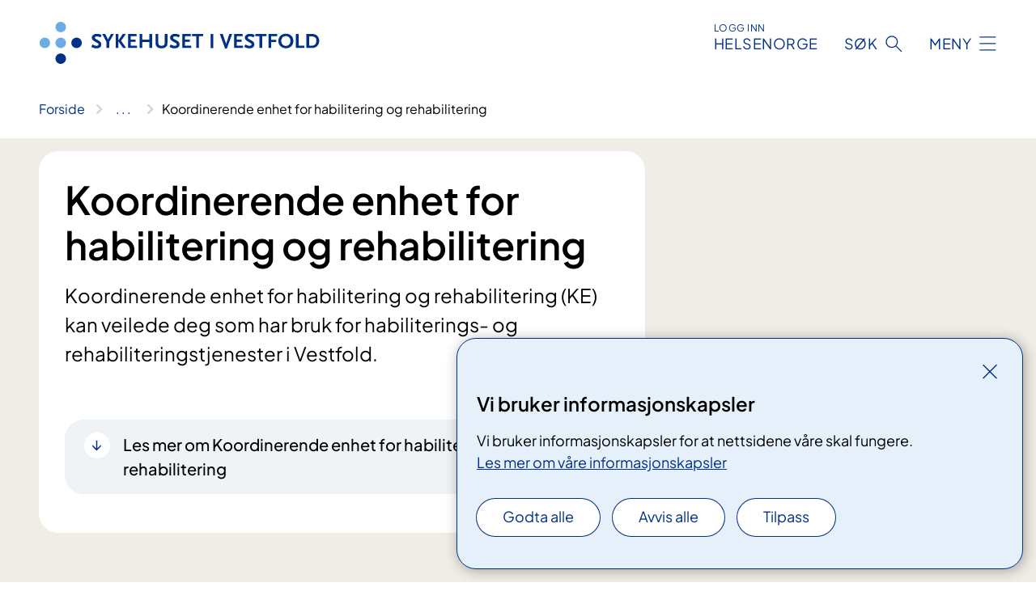

--- FILE ---
content_type: text/html; charset=utf-8
request_url: https://www.siv.no/avdelinger/klinikk-fysikalsk-medisin-og-rehabilitering/forskning-og-utvikling-klinikk-fysikalsk-medisin-og-rehabilitering/koordinerende-enhet-for-rehabilitering/
body_size: 7560
content:


<!DOCTYPE html>

<html lang="nb">

<head>
    <meta name="viewport" content="width=device-width, initial-scale=1" />
    <meta name="format-detection" content="telephone=no" />
    <link href="/static/css/mainstyles.D7Hp8eqn.css" rel="stylesheet"></link>
    <link href="/static/css/components.DD6By0E_.css" rel="stylesheet"></link>
    <link rel="stylesheet" href="/FNSP.styles.css?v=f81adc5c18d68f283c5b8f323da36fa19757957d31440b228f6c420bdaa7cc42" />


<title>Koordinerende enhet for habilitering og rehabilitering - Sykehuset i Vestfold HF</title>
  <meta name="description" content="Koordinerende enhet for habilitering og rehabilitering (KE) kan veilede deg som har bruk for habiliterings- og rehabiliteringstjenester i Vestfold." />


    <meta property="og:title" content="Koordinerende enhet for habilitering og rehabilitering" />
    <meta property="twitter:title" content="Koordinerende enhet for habilitering og rehabilitering" />
  <meta property="og:description" content="Koordinerende enhet for habilitering og rehabilitering (KE) kan veilede deg som har bruk for habiliterings- og rehabiliteringstjenester i Vestfold." />
  <meta property="twitter:description" content="Koordinerende enhet for habilitering og rehabilitering (KE) kan veilede deg som har bruk for habiliterings- og rehabiliteringstjenester i Vestfold." />
                <link rel="icon" href="/494e1e/globalassets/system/favicon-sor-ost.svg">


<div id="matomo-tracking-props" data-baseUrl="https://app-fnsp-matomo-analytics-prod.azurewebsites.net/" data-siteId="29"></div>
    <script>
        FNSP = {};
        FNSP.API = "https://www.siv.no";
        FNSP.IsPrint = false;
        FNSP.CurrentSite = {Name: "Sykehuset i Vestfold", Id: "ba8c582a-902b-497a-a27c-47ca220ccad1", StartPage: "466272" }
        FNSP.SingleKey = "FOssxJD0F5jW1TW3VRuqxRkuLlAulQIpUCXRESLCOaCvrZEt";
        FNSP.FindEnabled = true;
        FNSP.StoredQuery = false;
    </script>
    <script>
!function(T,l,y){var S=T.location,k="script",D="instrumentationKey",C="ingestionendpoint",I="disableExceptionTracking",E="ai.device.",b="toLowerCase",w="crossOrigin",N="POST",e="appInsightsSDK",t=y.name||"appInsights";(y.name||T[e])&&(T[e]=t);var n=T[t]||function(d){var g=!1,f=!1,m={initialize:!0,queue:[],sv:"5",version:2,config:d};function v(e,t){var n={},a="Browser";return n[E+"id"]=a[b](),n[E+"type"]=a,n["ai.operation.name"]=S&&S.pathname||"_unknown_",n["ai.internal.sdkVersion"]="javascript:snippet_"+(m.sv||m.version),{time:function(){var e=new Date;function t(e){var t=""+e;return 1===t.length&&(t="0"+t),t}return e.getUTCFullYear()+"-"+t(1+e.getUTCMonth())+"-"+t(e.getUTCDate())+"T"+t(e.getUTCHours())+":"+t(e.getUTCMinutes())+":"+t(e.getUTCSeconds())+"."+((e.getUTCMilliseconds()/1e3).toFixed(3)+"").slice(2,5)+"Z"}(),iKey:e,name:"Microsoft.ApplicationInsights."+e.replace(/-/g,"")+"."+t,sampleRate:100,tags:n,data:{baseData:{ver:2}}}}var h=d.url||y.src;if(h){function a(e){var t,n,a,i,r,o,s,c,u,p,l;g=!0,m.queue=[],f||(f=!0,t=h,s=function(){var e={},t=d.connectionString;if(t)for(var n=t.split(";"),a=0;a<n.length;a++){var i=n[a].split("=");2===i.length&&(e[i[0][b]()]=i[1])}if(!e[C]){var r=e.endpointsuffix,o=r?e.location:null;e[C]="https://"+(o?o+".":"")+"dc."+(r||"services.visualstudio.com")}return e}(),c=s[D]||d[D]||"",u=s[C],p=u?u+"/v2/track":d.endpointUrl,(l=[]).push((n="SDK LOAD Failure: Failed to load Application Insights SDK script (See stack for details)",a=t,i=p,(o=(r=v(c,"Exception")).data).baseType="ExceptionData",o.baseData.exceptions=[{typeName:"SDKLoadFailed",message:n.replace(/\./g,"-"),hasFullStack:!1,stack:n+"\nSnippet failed to load ["+a+"] -- Telemetry is disabled\nHelp Link: https://go.microsoft.com/fwlink/?linkid=2128109\nHost: "+(S&&S.pathname||"_unknown_")+"\nEndpoint: "+i,parsedStack:[]}],r)),l.push(function(e,t,n,a){var i=v(c,"Message"),r=i.data;r.baseType="MessageData";var o=r.baseData;return o.message='AI (Internal): 99 message:"'+("SDK LOAD Failure: Failed to load Application Insights SDK script (See stack for details) ("+n+")").replace(/\"/g,"")+'"',o.properties={endpoint:a},i}(0,0,t,p)),function(e,t){if(JSON){var n=T.fetch;if(n&&!y.useXhr)n(t,{method:N,body:JSON.stringify(e),mode:"cors"});else if(XMLHttpRequest){var a=new XMLHttpRequest;a.open(N,t),a.setRequestHeader("Content-type","application/json"),a.send(JSON.stringify(e))}}}(l,p))}function i(e,t){f||setTimeout(function(){!t&&m.core||a()},500)}var e=function(){var n=l.createElement(k);n.src=h;var e=y[w];return!e&&""!==e||"undefined"==n[w]||(n[w]=e),n.onload=i,n.onerror=a,n.onreadystatechange=function(e,t){"loaded"!==n.readyState&&"complete"!==n.readyState||i(0,t)},n}();y.ld<0?l.getElementsByTagName("head")[0].appendChild(e):setTimeout(function(){l.getElementsByTagName(k)[0].parentNode.appendChild(e)},y.ld||0)}try{m.cookie=l.cookie}catch(p){}function t(e){for(;e.length;)!function(t){m[t]=function(){var e=arguments;g||m.queue.push(function(){m[t].apply(m,e)})}}(e.pop())}var n="track",r="TrackPage",o="TrackEvent";t([n+"Event",n+"PageView",n+"Exception",n+"Trace",n+"DependencyData",n+"Metric",n+"PageViewPerformance","start"+r,"stop"+r,"start"+o,"stop"+o,"addTelemetryInitializer","setAuthenticatedUserContext","clearAuthenticatedUserContext","flush"]),m.SeverityLevel={Verbose:0,Information:1,Warning:2,Error:3,Critical:4};var s=(d.extensionConfig||{}).ApplicationInsightsAnalytics||{};if(!0!==d[I]&&!0!==s[I]){var c="onerror";t(["_"+c]);var u=T[c];T[c]=function(e,t,n,a,i){var r=u&&u(e,t,n,a,i);return!0!==r&&m["_"+c]({message:e,url:t,lineNumber:n,columnNumber:a,error:i}),r},d.autoExceptionInstrumented=!0}return m}(y.cfg);function a(){y.onInit&&y.onInit(n)}(T[t]=n).queue&&0===n.queue.length?(n.queue.push(a),n.trackPageView({})):a()}(window,document,{src: "https://js.monitor.azure.com/scripts/b/ai.2.gbl.min.js", crossOrigin: "anonymous", cfg: {instrumentationKey: 'fe8cae6d-aa1c-4609-89b8-088240892f8a', disableCookiesUsage: true }});
</script>

    <script src="/fnspLocalization/deep-merge.js"></script><script src="/fnspLocalization/SharedResources?lang=nb"></script>
    <script src="/fnspLocalization/DocumentListResources?lang=nb"></script>
    <script src="/fnspLocalization/EventResources?lang=nb"></script>
    <script src="/fnspLocalization/DateResources?lang=nb"></script>
    <script src="/fnspLocalization/ClinicalTrialResources?lang=nb"></script>
</head>

<body class="ui-public">
    
    
<div reactComponentId='CookieConsentComponent-2b575070-4a4f-4315-a6e1-800ab43555d0' data-json='{"model":{"title":"Vi bruker informasjonskapsler","description":"Vi bruker informasjonskapsler for at nettsidene v\u00E5re skal fungere.","analyticsTitle":"Trafikkanalyse og statistikk","analyticsDescription":"Ved \u00E5 godta disse informasjonskapslene, samtykker du til anonym registrering av statistikk som brukes til \u00E5 forbedre nettstedets innhold og brukeropplevelse.","thirdPartyTitle":"Informasjons\u0026shy;kapsler fra tredjeparter","thirdPartyDescription":"Noen av nettsidene v\u00E5re kan vise innebygget innhold fra andre nettsteder, som for eksempel videoer. Disse eksterne innholdsleverand\u00F8rene bruker egne informasjonskapsler for \u00E5 kunne vise innholdet.","thirdPartyCookieNotAvailable":null,"requiredTitle":"N\u00F8dvendige informasjons\u0026shy;kapsler","requiredDescription":"Disse informasjonskapslene h\u00E5ndterer rent tekniske funksjoner p\u00E5 nettstedet og er n\u00F8dvendige for at nettsidene v\u00E5re skal fungere.","surveyTitle":"Sp\u00F8rre\u0026shy;unders\u00F8kelser","surveyDescription":"Ved \u00E5 godta disse informasjonskapslene, samtykker du til anonym lagring av hva du svarer p\u00E5 sp\u00F8rsm\u00E5let om deltakelse.","acceptAllText":"Godta alle","acceptSelectedText":"Godta valgte","acceptNecessaryText":"Godta kun n\u00F8dvendige","rejectAllText":"Avvis alle","readMoreAbout":"Les mer om","manageCookiesText":"Administrere informasjonskapsler","withdrawCookiesDescription":"Du kan endre samtykket n\u00E5r som helst ved \u00E5 velge \u0022Administrere informasjonskapsler\u0022 nederst p\u00E5 siden. ","customizeText":"Tilpass","saveText":"Lagre","closeText":"Lukk","cancelText":"Avbryt","cookiePageLink":{"href":"/om-nettstedet/informasjonskapsler/","text":"Les mer om v\u00E5re informasjonskapsler","target":"_blank","isExternal":false,"sameSite":true},"consentDisabled":false,"activeButDisabled":false,"initialPopupDisabled":false,"cookieConsentVariables":{"consent_enabled":true,"consent_active_but_disabled":false,"popup_disabled":false,"force_map_manage_cookies_button":true,"refresh_with_querystring":false,"use_local_cookie_if_not_equal":false}}}'></div>
<script type="module" src="/static/js/CookieConsentComponent.D31auazJ.js"></script>
    
    <a href="#main" class="skiplink">
        Hopp til innhold
    </a>
    



<header>
    <div reactComponentId='HeaderComponent-4e95fc50-f417-4440-9c22-03dec0d49435' data-json='{"headerDTO":{"menu":{"menuButtonText":"Meny","menuItems":[{"title":"Behandlinger","links":[{"href":"/behandlinger/","text":"Unders\u00F8kelser og behandlinger","target":null,"isExternal":false,"sameSite":true},{"href":"/pasient-og-parorendeopplering/","text":"Pasient- og p\u00E5r\u00F8rendeoppl\u00E6ring","target":null,"isExternal":false,"sameSite":true},{"href":"/praktisk-informasjon/","text":"Praktisk informasjon","target":null,"isExternal":false,"sameSite":true},{"href":"/behandlinger/digitale-pasientskjema/","text":"Digitale pasientskjema (CheckWare)","target":null,"isExternal":false,"sameSite":true},{"href":"/ebehandling/","text":"eBehandling","target":null,"isExternal":false,"sameSite":true},{"href":"/rettigheter/","text":"Rettigheter","target":null,"isExternal":false,"sameSite":true},{"href":"/helsenorgeno-din-helse-pa-nett/","text":"Digitale helsetjenester for pasienter (helsenorge)","target":null,"isExternal":false,"sameSite":true}],"showCookieButtonAt":-1},{"title":"Avdelinger","links":[{"href":"/avdelinger","text":"Avdelinger","target":null,"isExternal":false,"sameSite":true},{"href":"/steder","text":"Steder","target":null,"isExternal":false,"sameSite":true},{"href":"/praktisk-informasjon/kart-over-sykehusomradet-i-tonsberg","text":"Kart over sykehusomr\u00E5det i T\u00F8nsberg","target":null,"isExternal":false,"sameSite":true},{"href":"/praktisk-informasjon/besokstider","text":"Bes\u00F8kstider - sengeposter","target":null,"isExternal":false,"sameSite":true}],"showCookieButtonAt":-1},{"title":"Fag og forskning","links":[{"href":"/helsefaglig/tjenester/laboratorietjenester","text":"Laboratorietjenester","target":null,"isExternal":false,"sameSite":true},{"href":"/helsefaglig/samhandling","text":"Samhandling","target":null,"isExternal":false,"sameSite":true},{"href":"/helsefaglig/samhandling/praksisnytt-i-vestfold","text":"Praksisnytt","target":null,"isExternal":false,"sameSite":true},{"href":"/helsefaglig/Forskning-og-innovasjon","text":"Forskning og innovasjon","target":null,"isExternal":false,"sameSite":true},{"href":"/helsefaglig/forskning-og-innovasjon/forskningsprosjekter","text":"Forskningsgrupper","target":null,"isExternal":false,"sameSite":true},{"href":"/kliniske-studier","text":"Kliniske studier","target":null,"isExternal":false,"sameSite":true},{"href":"/helsefaglig/kvalitet","text":"Kvalitet og pasientsikkerhet","target":null,"isExternal":false,"sameSite":true},{"href":"/helsefaglig","text":"Alt helsefaglig","target":null,"isExternal":false,"sameSite":true}],"showCookieButtonAt":-1},{"title":"Om oss","links":[{"href":"/om-oss/jobb","text":"Jobb og utdanning","target":null,"isExternal":false,"sameSite":true},{"href":"/om-oss/media","text":"Media","target":null,"isExternal":false,"sameSite":true},{"href":"/om-oss/nyheter","text":"Nyheter","target":null,"isExternal":false,"sameSite":true},{"href":"/om-oss/kontakt-oss","text":"Kontakt oss","target":null,"isExternal":false,"sameSite":true},{"href":"/arrangementer","text":"Kurs og arrangementer","target":null,"isExternal":false,"sameSite":true},{"href":"/si-din-mening","text":"Gi oss din tilbakemelding","target":null,"isExternal":false,"sameSite":true},{"href":"/om-oss/styret-ved-sykehuset-i-vestfold","text":"Styret","target":null,"isExternal":false,"sameSite":true},{"href":"/om-oss","text":"Alt om oss","target":null,"isExternal":false,"sameSite":true}],"showCookieButtonAt":-1}],"headerItemsBottom":[],"mainMenuAria":"Hovedmeny"},"search":{"searchButtonText":"S\u00F8k","searchHeadingText":"S\u00F8k","searchPlaceholderText":"S\u00F8k i alt innhold","searchPage":"/sok/","useAutocomplete":true,"autocompleteLanguage":"no","subSiteStartpageGuid":null},"showHeaderSearch":true,"logo":{"startPageUrl":"/","logoUrl":"/495e93/globalassets/system/logo-sykehusetvestfold.svg","alternativeText":"G\u00E5 til forsiden siv.no"},"logoNegative":{"startPageUrl":"/","logoUrl":"/495d2a/globalassets/system/logo-sykehusetvestfold-neg.svg","alternativeText":"G\u00E5 til forsiden siv.no"},"login":{"title":"HELSENORGE","stikkTittel":"Logg inn","link":{"href":"https://tjenester.helsenorge.no/auth/signin","text":"Logg inn Helsenorge","target":null}},"skipLinkText":"Hopp til innhold","menuModalTitle":"Hovedmeny","searchModalTitle":"Hoveds\u00F8k","openMenuText":"\u00C5pne meny","closeMenuText":"Lukk","openSearchText":"\u00C5pne s\u00F8k","closeSearchText":"Lukk s\u00F8k","standardColumns":" col-12 col-md-10 col-lg-8 col-xl-7 offset-md-1 offset-lg-2","headerMenuAria":"Toppmeny","disableDefaultHeader":false}}'></div>
<script type="module" src="/static/js/HeaderComponent.GYjjgvWK.js"></script>

</header>    
    <main class="main" id="main">
        <div class="department-page">
            <div class="">
                <div class="container nav-container">
                        <div class="breadcrumbs-language-nav has-breadcrumb">


<div reactComponentId='BreadcrumbComponent-df9c6fd8-18ac-4718-af15-d8ffb2b81fe0' data-json='{"model":[{"text":"Forside","href":"/","showLink":true},{"text":"Avdelinger","href":"/avdelinger/","showLink":true},{"text":"Nevrologi- og rehabiliteringsklinikk","href":"/avdelinger/klinikk-fysikalsk-medisin-og-rehabilitering/","showLink":true},{"text":"Forskning og utvikling \u2013 Klinikk fysikalsk medisin og rehabilitering","href":"/avdelinger/klinikk-fysikalsk-medisin-og-rehabilitering/forskning-og-utvikling-klinikk-fysikalsk-medisin-og-rehabilitering/","showLink":true},{"text":"Koordinerende enhet for habilitering og rehabilitering","href":"/avdelinger/klinikk-fysikalsk-medisin-og-rehabilitering/forskning-og-utvikling-klinikk-fysikalsk-medisin-og-rehabilitering/koordinerende-enhet-for-rehabilitering/","showLink":false}]}'></div>
<script type="module" src="/static/js/BreadcrumbComponent.D-xh09s5.js"></script>
                        </div>
                    
                </div>
            </div>
            
            

<div aria-labelledby="sidetittel">
    <section class="department-page__header">
        <div class="container">
            <div class="row">
                <div class="department-page__container col-12 col-lg-8">
                    <div class="department-page__intro--wrapper department-page__intro--wrapper-image">
                        <div class="col-12 col-md-10 col-lg-12 department-page__intro">

<h1 id="sidetittel">Koordinerende enhet for habilitering og rehabilitering</h1>                                <p class="department-page__intro--ingress">Koordinerende enhet for habilitering og rehabilitering (KE) kan veilede deg som har bruk for habiliterings- og rehabiliteringstjenester i Vestfold.</p>
                                <div class="department-page__intro--more-info">
                                    


    <div class="expander expander--practical" data-id="les-mer-om-koordinerende-enhet-for-habilitering-og-rehabilitering">
        <h2 class="expander__title">
        <button aria-expanded="false"
                data-bs-toggle="collapse"
                class="expander__button">
            Les mer om Koordinerende enhet for habilitering og rehabilitering
        </button>
        </h2>
        
        <div class="expander__content-wrapper collapse">
            <div class="expander__content">
                


<p>Enheten har generell oversikt over hvilke habiliterings- og rehabiliteringstilbud som finnes i regionen. Enheten følger også opp arbeid på systemnivå når det gjelder individuell plan som verktøy, både i kommunene og i Sykehuset i Vestfold. Enheten har oversikt over kontaktpersoner i alle kommunene i Vestfold.<br />Koordinerende enhet skal også tilrettelegge for kurs og nettverksmøter hvor individuell plan er tema.</p>
<p><a title="Side om koordinerende enhet" href="/koordinerende-enhet/">Les mer om koordinerende enhet</a></p>
<p> </p>
            </div>
        </div>
    </div>

                                </div>
                        </div>
                    </div>
                </div>
            </div>
        </div>
    </section>
    

        <section class="department-page__contact">
            <div class="department-page__container container">
                <h2 class="department-page__contact--title col-12">Kontakt</h2>
                <div class="department-page__contact--wrapper-container">
                        <div class="department-page__contact--wrapper col-12 col-lg-6 col-xl-4">
                            <div class="department-page__contact--item-wrapper">
                                <h3 class="department-page__contact--item-header">Telefon</h3>
                                    <div class="department-page__contact--item">
                                        

<div class="phone-block">
    <div>
            <a href="tel:33308210" class="contact-block__info-link">
                <div class="contact-block__info-link-icon-wrapper">
                    <div class="contact-block__info-link-icon contact-block__info-link-phone"></div>
                </div>
                <span class="contact-block__info-text">33 30 82 10</span>
            </a>
    </div>
        <div class="phone-block__details">
                <p class="phone-block__details-text">Systemkoordinator: Kristin E. Berthelsen</p>
        </div>
</div>
                                    </div>
                            </div>
                        </div>
                        <div class="department-page__contact--wrapper col-12 col-lg-6 col-xl-4">
                            <div class="department-page__contact--item-wrapper">
                                <h3 class="department-page__contact--item-header">E-post</h3>
                                    <div class="department-page__contact--item">
                                        

    <a href="mailto:ke@siv.no?body=Ikke%20skriv%20sensitiv%20informasjon%20eller%20helseopplysninger%20i%20e-post." class="contact-block__info-link">
        <div class="contact-block__info-link-icon-wrapper">
            <div class="contact-block__info-link-icon contact-block__info-link-email"></div>
        </div>
        <span class="contact-block__info-text">ke<wbr>@siv<wbr>.no</span>
    </a>

                                    </div>
                            </div>
                        </div>
                </div>
            </div>
        </section>
        <section class="department-page__find-it-info">
            <div class="department-page__container container">
                <h2 class="department-page__section-title col-12">Slik finner du fram</h2>
                <div class="department-page__find-it-info--card-container">
                        <div class="department-page__find-it-info--card col-12 col-lg-6 col-xl-4">
                            <div class="department-page__find-it-info--adress-wrapper">

                                <h3 class="department-page__find-it-info--header">Bes&#xF8;kstider</h3>
                                    <div class="department-page__find-it-info--adress-item">
                                        

<div class="address-block">
    <p></p>
    <p></p>
    <p></p>
    <p>
</p>

    <p class="address-block__description"></p>

            <div class="opening-hours-block__today">
                

<ul class="opening-hours">
        <li class="opening-hours--pair">
            <span class="opening-hours--day">I dag</span>
                <span class="opening-hours--time">07:30 - 15:00</span>
        </li>
</ul>

            </div>
        <div class="opening-hours-block__expander expandable" data-id="openinghours-dates-469209">
            <div class="opening-hours-block__expander-content expandable__content collapse" >
                

<ul class="opening-hours">
        <li class="opening-hours--pair">
            <span class="opening-hours--day">Mandag - Fredag</span>
                <span class="opening-hours--time">07:30 - 15:00</span>
        </li>
        <li class="opening-hours--pair">
            <span class="opening-hours--day">L&#xF8;rdag - S&#xF8;ndag</span>
                <span class="opening-hours--time">STENGT</span>
        </li>
</ul>

            </div>
            <button aria-expanded="false"
                    type="button"
                    class="expandable__button opening-hours-block__expander-button btn-showmore"
                    data-close="Vis f&#xE6;rre dager"
                    data-show="Vis flere dager"
                    data-bs-toggle="collapse">
                <span class="opening-hours-block__expander--show-more">Vis flere dager</span>
                <span class="opening-hours-block__expander--show-less">Vis f&#xE6;rre dager</span>
            </button>
        </div>
</div>

                                    </div>
                            </div>
                        </div>
                            <div class="department-page__find-it-info--card department-page__find-it-info--cardlocation col-12 col-md-6 col-xl-4">
                                



<div class="location-page-partial">
    



    <div class="location-page-partial__info">
        <div class="location-page-partial__content">
            <h3 class="location-page-partial__title">Solvang, T&#xF8;nsberg</h3>
                <p>Welhavensvei 14-16</p>
                <p>T&#xF8;nsberg</p>
        </div>
            <div class="location-page-partial__link-wrapper">
                <a class="location-page-partial__link" href="/steder/solvang-tonsberg/">Finn frem</a>
            </div>
    </div>
</div>
                            </div>
                </div>

            </div>
        </section>
    

            <div class="department-page__subdivisions">
                <div reactComponentId='RelevantDepartmentAndMedicalPagesComponent-c5c2fed1-37c7-4d7b-b03c-191c9cbdee95' data-json='{"model":{"title":"Avdelinger","showTitleOnLoad":false,"maxResultsPerPage":12,"viewType":1,"searchType":1,"departmentPageId":469205,"departmentIds":null,"locationId":0,"language":"nb"}}'></div>
<script type="module" src="/static/js/RelevantDepartmentAndMedicalPagesComponent.eDNrqUTZ.js"></script>

            </div>
            <div class="department-page__treatments">
                <div reactComponentId='RelevantDepartmentAndMedicalPagesComponent-7aa3adab-4202-44bb-9948-83f2ddbbb40f' data-json='{"model":{"title":"Behandlinger","showTitleOnLoad":false,"maxResultsPerPage":12,"viewType":1,"searchType":4,"departmentPageId":0,"departmentIds":[469205],"locationId":0,"language":null},"defaultColumns":"col-12 col-lg-10 col-xl-8"}'></div>
<script type="module" src="/static/js/RelevantDepartmentAndMedicalPagesComponent.eDNrqUTZ.js"></script>

            </div>
            <div class="department-page__eventlist">
                <div reactComponentId='RelevantBaseEventsComponent-af4ed0c7-5a49-4019-88c4-ff1aa1de7008' data-json='{"model":{"title":"Kurs og m\u00F8ter","viewType":0,"bid":0,"allowedTypes":null,"categoryIds":null,"eventCategoryIds":null,"roots":null,"dateFilter":null,"departmentIds":[469205],"currentSiteId":null,"dataId":null,"languages":null,"expanderText":"Vis flere arrangement","closeText":"Vis f\u00E6rre arrangement"}}'></div>
<script type="module" src="/static/js/RelevantBaseEventsComponent.MjH4zjnB.js"></script>

            </div>

    <div class="block-content">
        

    </div>
</div>

            
        </div>
            <div class="container print-feedback_container">
                <div class="row">
                    <div class="col-12 col-md-8 col-lg-7 offset-lg-1 col-xl-9 offset-xl-0">


<div reactComponentId='FeedbackComponent-34b2f5ce-acb2-40e9-8b4a-8f68087f5c97' data-json='{"model":{"contentId":469205,"characterLimit":255,"cancelButtonText":"Avbryt","characterLimitText":"{count}/{limit} tegn","commentDescription":"Vi kan ikke svare deg p\u00E5 tilbakemeldingen din, men bruker den til \u00E5 forbedre innholdet. Vi ber om at du ikke deler person- eller helseopplysninger.","commentLabel":"Kan du fortelle oss hva du var ute etter?","requiredFieldText":"*Obligatorisk felt som du m\u00E5 fylle ut for \u00E5 sende skjemaet.","yesCommentLabel":"S\u00E5 bra. Fortell oss gjerne hva du var forn\u00F8yd med.","yesCommentDescription":null,"emptyCommentErrorMessage":"Du m\u00E5 skrive hva du lette etter.","commentTooLongErrorMessage":"Tilbakemeldingen er for lang.","feedbackInputValidation":"^[A-Za-z\u00C0-\u00D6\u00D8-\u00F6\u00F8-\u00FF0-9\u010D\u0111\u014B\u0161\u0167\u017E,.;:\\?\\-\\s]*$","invalidInputErrorMessage":"Beklager, men tilbakemeldingen inneholder tegn som ikke er tillatt.","noButtonText":"Nei","responseErrorMessage":"Obs! Noe gikk galt. Pr\u00F8v igjen senere.","submitButtonText":"Send","successMessage":"Takk for tilbakemelding.","yesButtonText":"Ja","title":"Fant du det du lette etter?"}}'></div>
<script type="module" src="/static/js/FeedbackComponent.jQT8HJyz.js"></script>
                    </div>
                    <div class="d-flex col-md-3 col-lg-2 offset-md-1 offset-lg-1 justify-content-center justify-content-md-end align-items-start">

<div reactComponentId='PrintComponent-c14b7546-d1fb-4b34-9068-5ee63130334b' data-json='{"filename":"koordinerende-enhet-for-habilitering-og-rehabilitering","contentId":469205,"language":"nb","buttonAtTop":false,"showPropertiesSelection":false,"properties":[{"name":"CustomFrontpage","label":"Eget forsideark med tittel og ingress","show":true},{"name":"Images","label":"Bilder","show":true},{"name":"TransportPlace","label":"Transport til stedet","show":true},{"name":"PracticalInfo","label":"Praktisk informasjon","show":true}]}'></div>
<script type="module" src="/static/js/PrintComponent.kEgYpnwc.js"></script>
                    </div>
                </div>
            </div>
    </main>



<footer class="footer">
    <div class="container">
            <div class="footer__menu">
                <nav aria-label="Bunnmeny" class="footer__menu-container">
                    <ul>
                            <li>
                                <h2 class="footer__menu-title">Rettigheter</h2>
                                <ul>
                                        <li class="footer__menu-item"><a class="anchorlink anchorlink--white" href="/rettigheter"><span>Dine rettigheter</span></a></li>
                                        <li class="footer__menu-item"><a class="anchorlink anchorlink--white" href="/brukermedvirkning"><span>Brukermedvirkning</span></a></li>
                                        <li class="footer__menu-item"><a class="anchorlink anchorlink--white" href="/praktisk-informasjon/pasientreiser"><span>Pasientreiser</span></a></li>
                                </ul>
                            </li>
                            <li>
                                <h2 class="footer__menu-title">Om nettstedet</h2>
                                <ul>
                                        <li class="footer__menu-item"><a class="anchorlink anchorlink--white" href="/personvern/"><span>Personvern</span></a></li>
                                            <li class="footer__menu-item"><button class="manage-cookies anchorlink anchorlink--white"><span>Administrere informasjonskapsler</span></button></li>
                                        <li class="footer__menu-item"><a class="anchorlink anchorlink--white" href="/om-nettstedet/informasjonskapsler/"><span>Informasjonskapsler</span></a></li>
                                        <li class="footer__menu-item"><a class="anchorlink anchorlink--white" href="/om-nettstedet/"><span>Om nettstedet</span></a></li>
                                        <li class="footer__menu-item"><a class="anchorlink anchorlink--white anchorlink--external" href="https://uustatus.no/nb/erklaringer/publisert/eea03a93-7808-466d-9c0c-ed89e9e17010"><span>Tilgjengelighetserkl&#xE6;ring</span></a></li>
                                </ul>
                            </li>
                            <li>
                                <h2 class="footer__menu-title">Kontakt</h2>
                                <ul>
                                        <li class="footer__menu-item"><a class="anchorlink anchorlink--white" href="/om-oss/kontakt-oss"><span>Kontakt oss</span></a></li>
                                        <li class="footer__menu-item"><a class="anchorlink anchorlink--white" href="/om-oss/media"><span>Media</span></a></li>
                                        <li class="footer__menu-item"><a class="anchorlink anchorlink--white" href="/si-din-mening"><span>Si din mening</span></a></li>
                                </ul>
                            </li>
                            <li>
                                <h2 class="footer__menu-title">F&#xF8;lg oss</h2>
                                <ul>
                                        <li class="footer__menu-item"><a class="anchorlink anchorlink--white anchorlink--external" href="https://www.facebook.com/sykehusetivestfold/"><span>Facebook</span></a></li>
                                        <li class="footer__menu-item"><a class="anchorlink anchorlink--white anchorlink--external" href="https://twitter.com/SykehusVestfold"><span>Twitter</span></a></li>
                                        <li class="footer__menu-item"><a class="anchorlink anchorlink--white anchorlink--external" href="https://www.instagram.com/sykehusetivestfold/"><span>Instagram</span></a></li>
                                </ul>
                            </li>
                    </ul>

                </nav>
            </div>
    </div>
    
    
    <div class="footer__bottom">
        <div class="container">
                <a href="/" class="footer__logo-link">
                    <img class="footer__logo" src="/495d2a/globalassets/system/logo-sykehusetvestfold-neg.svg" alt="G&#xE5; til forsiden siv.no" />
                </a>
            <p class="footer__text">
                
            </p>
            <div class="footer__contact row">
                    <section class="col-12 col-md-6 col-xl-4" aria-labelledby="footer-contact-main-section">
                        <h2 class="visuallyhidden" id="footer-contact-main-section">Kontaktinformasjon</h2>
                            <section class="footer__contact-item" aria-labelledby="footer-contact-section-phone">
                                <h3 class="footer__contact-label" id="footer-contact-section-phone">Telefon</h3>


<p><a class="phone-link" href="tel:33342000">33 34 20 00</a></p>
                            </section>
                            <section class="footer__contact-item" aria-labelledby="footer-contact-section-email">
                                <h3 class="footer__contact-label" id="footer-contact-section-email">E-post</h3>

<p class="email-block contact-block--secondary">
        <a href="mailto:post@siv.no?body=Ikke%20skriv%20sensitiv%20informasjon%20eller%20helseopplysninger%20i%20e-post." data-id="email-489537">post@siv.no</a>
</p>

                            </section>
                    </section>
                <div class="col-12 col-md-6 col-xl-8">
                    <div class="row">
                            <section class="col-12 col-xl-6" aria-labelledby="footer-address-main-section">
                                <h2 class="visuallyhidden" id="footer-address-main-section">Adresse</h2>
                                    <section class="footer__contact-item" aria-labelledby="footer-contact-section-postal">
                                        <h3 class="footer__contact-label" id="footer-contact-section-postal">Postadresse</h3>



    <h4>Sykehuset i Vestfold HF</h4>
    <p>Postboks 2168</p>
    <p>3103 T&#xF8;nsberg</p>
                                    </section>
                            </section>
                        <section class="col-12 col-xl-6 footer__partner" aria-labelledby="footer-organization-section-main">
                            <h2 class="visuallyhidden" id="footer-organization-section-main">Organisasjon</h2>
                                <div class="footer__contact-item">
                                    <h3 class="footer__contact-label">Organisasjonsnummer</h3>
                                    <p class="footer__no-wrap">983 975 259</p>
                                </div>
                            <p class="footer__partner-text"></p>
                        </section>
                    </div>
            
                </div>
            </div>
        </div>
    </div>
</footer>   
    
    <script defer="defer" src="/Util/Find/epi-util/find.js"></script>
<script>
document.addEventListener('DOMContentLoaded',function(){if(typeof FindApi === 'function'){var api = new FindApi();api.setApplicationUrl('/');api.setServiceApiBaseUrl('/find_v2/');api.processEventFromCurrentUri();api.bindWindowEvents();api.bindAClickEvent();api.sendBufferedEvents();}})
</script>

    <script type="module" src="/static/js/shared.CuAa4I5B.js"></script>
    <script src="/resources/bootstrap.min.js?v=9bcd4d0f29dc6556ebeeff44eaa0965f0c7f7308ee58394708cce2f698cca1b0"></script>
    <script type="module" src="/static/js/TableOfContentComponent.Ca_zE37b.js"></script>

</body>

</html>


--- FILE ---
content_type: text/javascript
request_url: https://www.siv.no/static/js/RelevantDepartmentAndMedicalPagesComponent.eDNrqUTZ.js
body_size: -1305
content:
import{j as o,b as j,S as A,e as p,r as B,R as E}from"./loadReactComponent.DRzwQaVB.chunk.js";import{r}from"./index.CGxRQqpr.chunk.js";import{g as d}from"./api.CKHeOoq7.chunk.js";import{P as F}from"./styles.module.CC8zl6VC.chunk.js";import{S as G}from"./SearchHitsListGraph.byWqzD70.chunk.js";import{l as y,a as g}from"./utils.BamHniLS.chunk.js";import"./index.d5pPCP5P.chunk.js";import"./arrow2.D9N0kJRI.chunk.js";import"./useWindowSize.GmQ8ghry.chunk.js";import"./utils.TxJbjqgW.chunk.js";import"./helpers.IEpblKOp.chunk.js";import"./helpers.CC-yFrgc.chunk.js";import"./DateCardGraph.nfUMZ1dt.chunk.js";import"./helpers.Dv3ZKP8G.chunk.js";import"./ensureUniqueId.Cr3to8qF.chunk.js";const V=({model:T})=>{const{departmentPageId:x,locationId:L,departmentIds:u,searchType:s,maxResultsPerPage:t,title:P,viewType:I,language:f}=T,[M,c]=r.useState(),[i,m]=r.useState(),[a,l]=r.useState(1),C=Math.ceil(i/t),N=async()=>{var n,S,D,v,h,w;if(s===p.Department){const e=await d.DepartmentSubDivisionSearch({...g(t,a),parentId:x,locale:y(f)});c((n=e==null?void 0:e.DepartmentPage)==null?void 0:n.items),m(((S=e==null?void 0:e.DepartmentPage)==null?void 0:S.total)||0)}else if(s===p.DepartmentRelatedTreatments){const e=await d.DepartmentRelevantMedicalPagesSearch({...g(t,a),departmentIds:u});c((D=e==null?void 0:e.BaseMedicalLocalPage)==null?void 0:D.items),m(((v=e==null?void 0:e.BaseMedicalLocalPage)==null?void 0:v.total)||0)}else if(s===p.LocationRelatedDepartments){const e=await d.LocationPageRelevantDepartments({...g(t,a),locationId:L,locale:y(f)});c((h=e==null?void 0:e.DepartmentPage)==null?void 0:h.items),m(((w=e==null?void 0:e.DepartmentPage)==null?void 0:w.total)||0)}};r.useEffect(()=>{(async()=>{await N()})().then()},[a]);const k={page:a,totalPages:C,prevPage:()=>l(a-1),prevClicked:!1,nextPage:()=>l(a+1),nextClicked:!1,goToPage:n=>l(n)},b=t>0&&i>0&&t<i;return o("div",{className:"container",children:o("div",{className:"row",children:j("div",{className:"col-12 col-lg-10 col-xl-8",children:[P&&i>0&&o("h2",{children:P}),o(G,{items:M||[],showIngress:I===A.WithIngress,searchType:s,isNationalTreatmentOverView:!1,resources:{}}),b&&o(F,{model:k})]})})})};B(E.RelevantDepartmentAndMedicalPagesComponent,V);
